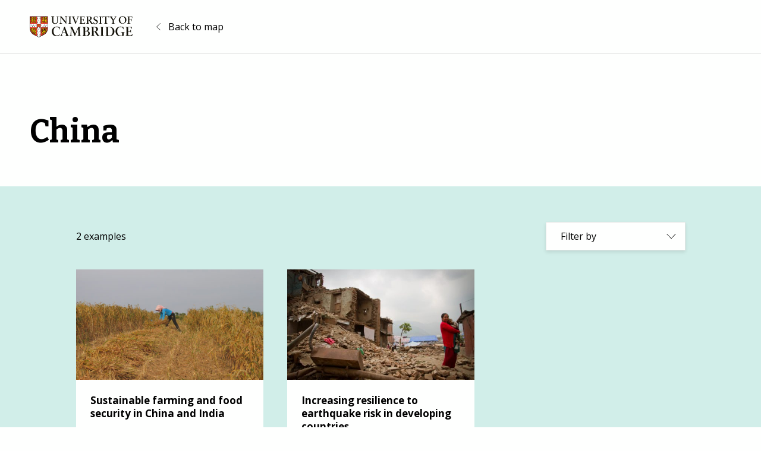

--- FILE ---
content_type: application/javascript
request_url: https://impactmap.cam.ac.uk/wp-content/plugins/uoc-infinite-scroll/public/js/uoc-infinite-scroll-public.js?ver=1.0.0
body_size: 697
content:
(function ($) {
  "use strict";

  window.addEventListener("load", function () {
    // Define constants
    const navigationSelector = "nav.navigation";
    const nextSelector = "nav.navigation .nav-links .nav-previous a";
    const wrapperSelector = "#loop";
    const itemSelector = "article.status-publish";

    // Set next page URL for ajax
    let url = $(nextSelector).attr("href");

    // Hide Navigation
    $(navigationSelector).hide();

    // Remember URL
    if (window.sessionStorage) {
      window.sessionStorage.setItem("list", window.location.href);
    }

    // No pages, bail
    if (!$(nextSelector).length) return;

    // Helper body class
    $("body").addClass("infinite-scroll");

    // Append "Load More" button
    const loaderHTML = `<div id="infinite-loader" role="progress" style="display: none;"><span class="spinner"></span></div>`;
    const linkHTML = `<div id="infinite-handle"><a href="${url}" class="btn">Load More</button></div>`;

    $(wrapperSelector).after(loaderHTML).after(linkHTML);

    // Event handler
    $("body").on("click", "#infinite-handle a", function (e) {
      e.preventDefault();

      loadMore();
    });

    // Add Event Listener
    function loadMore() {
      $.ajax({
        url: url,
        beforeSend: showLoader(),
      })
        .done(function (results) {
          hideLoader();

          // Find all posts
          const elem = $(results).find(itemSelector);

          // Find next page link
          const next = $(results).find(nextSelector);

          // Append new items
          elem.each(function (index) {
            $(itemSelector).last().after(this);

            // Focus on first item added
            if (index === 0) $(this).find("a").focus();
          });

          // History pushstate
          adjustHistory(url);

          if (next.length !== 0) {
            // More pages, update next URL variable
            url = next.attr("href");
          } else {
            // No more pages
            $("body").addClass("infinity-end");

            $("#infinite-handle").hide();
          }
        })
        .fail(function () {
          hideLoader();
        });
    }

    // Adjust history pushstate
    function adjustHistory(url) {
      if (!window.history.pushState) return;

      window.history.pushState({}, "", url);

      // Remember URL
      if (window.sessionStorage) {
        window.sessionStorage.setItem("list", window.location.href);
      }
    }

    // Show Loader
    function showLoader() {
      $("#infinite-loader").show();
      $("#infinite-handle").hide();
    }

    // Hide Loader
    function hideLoader() {
      $("#infinite-loader").hide();
      $("#infinite-handle").show();
    }
  });
})(jQuery);
